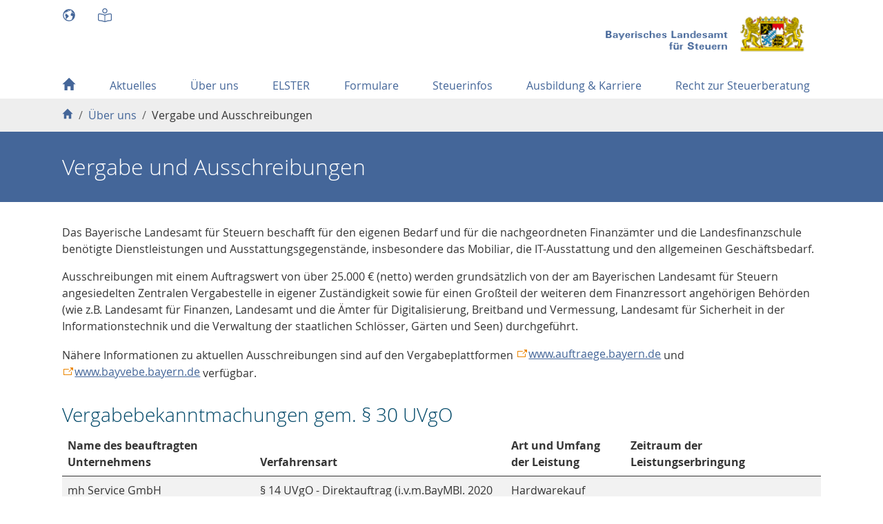

--- FILE ---
content_type: text/html; charset=utf-8
request_url: https://www.lfst.bayern.de/ueber-uns/vergabe-und-ausschreibungen?f=LfSt&c=n&d=x&t=x
body_size: 11462
content:
<!DOCTYPE html>
<html lang="de">
<head>

<meta charset="utf-8">
<!-- 
	Based on the TYPO3 Bootstrap Package by Benjamin Kott - https://www.bootstrap-package.com/

	This website is powered by TYPO3 - inspiring people to share!
	TYPO3 is a free open source Content Management Framework initially created by Kasper Skaarhoj and licensed under GNU/GPL.
	TYPO3 is copyright 1998-2026 of Kasper Skaarhoj. Extensions are copyright of their respective owners.
	Information and contribution at https://typo3.org/
-->


<link rel="icon" href="/typo3conf/ext/lfst_template/Resources/Public/Icons/favicon.ico" type="image/vnd.microsoft.icon">
<title>Vergabe und Ausschreibungen - Bayerisches Landesamt für Steuern</title>
<meta http-equiv="x-ua-compatible" content="IE=edge">
<meta name="generator" content="TYPO3 CMS">
<meta name="viewport" content="width=device-width, initial-scale=1, minimum-scale=1">
<meta name="robots" content="index,follow">
<meta name="twitter:card" content="summary">
<meta name="apple-mobile-web-app-capable" content="no">
<meta name="google" content="notranslate">

<link rel="stylesheet" href="/typo3conf/ext/bootstrap_package/Resources/Public/Fonts/bootstrappackageicon.min.css?1730114831" media="all">
<link rel="stylesheet" href="/typo3temp/assets/css/b56ea42b86fcea12d3556597548acf5f.css?1733128547" media="all">
<link rel="stylesheet" href="/typo3temp/assets/bootstrappackage/css/theme-9e9a721a9fc4ad8a13454d4e8cc3eb003fe359e9a449f12d10bff54f82c37eff.css?1761299620" media="all">


<script src="/typo3conf/ext/bootstrap_package/Resources/Public/Contrib/modernizr/modernizr.min.js?1730114831" async="1"></script>



<link rel="prev" href="/ueber-uns/sophiensaal"><link rel="next" href="/ueber-uns/finanzaemter">
<link rel="canonical" href="https://www.lfst.bayern.de/ueber-uns/vergabe-und-ausschreibungen"/>
</head>
<body id="p100" class="page-100 pagelevel-2 language-0 backendlayout-defaultWithHeadline layout-default site-finanzamt">

<div id="top"></div><div class="body-bg"><a class="visually-hidden-focusable" href="#page-content"><span>Skip to main content</span></a><div class="container" id="SiteHeader"><div class="row"><div class="col-auto pe-4"><ul class="nav"><li class="nav-item"><a href="/seitenuebersicht" id="nav-item-27" class="nav-link" title="Seitenübersicht"><span class="nav-link-icon"><svg xmlns="http://www.w3.org/2000/svg" fill="currentColor" width="20" height="20" viewBox="0 0 512 512" class="" aria-hidden="true"><path d="M340.5 127c.6-.3 1.3-.6 1.9-.9.6-.3 1.3-.3 1.3-.3s.8 0 1 .8c.5 2.2.8 4 1.1 6.3.2 1.2.7 2.3 1.5 3.2 1.2 1.4 2.7 1.9 4.6 1.7 1.2-.1 2.4-.6 3.5-1.2 1.7-.9 3.2-2.1 4.7-3.4-.2-.6-.3-1.2-.4-1.8-1.2-4.1-3.2-7.9-6.2-11-1.4-1.4-2.9-2.6-4.8-3.4-.7-.3-1.3-.7-1.8-1.3-.5-.5-.9-1.1-1.3-1.6s-.9-1-1.4-1.4c-.2-.2-.6-.4-.9-.5-1.3-.2-2.4.2-3.3 1.1-.4.5-.5 1-.2 1.6.5 1 .7 2.1 1 3.2.1.2.1.5.1.8-.4.3-.8.7-1.3 1-.4.3-.8.6-1.3 1-.5.3-.9.7-1.3 1-.4.3-.9.6-1.2 1-.7.6 2.2 5.1 3.4 4.7.7-.3.7-.3 1.3-.6zm-55.6-30.3c1.2 1.1 2.5 2 4.1 2.4 2.5.7 5 1.2 7.6 1.5h.9c.1-.3.2-.5.2-.7.3-1.1.7-2.2 1-3.3.1-.5.3-.9.8-1.2.3-.2.5-.4.8-.6 1.5-1.5 1.5-2.9 0-4.4-1-1-2.2-1.7-3.5-2.2-.3.1-.5.1-.7.2-3.5 1.3-6.9 2.6-10.4 3.9-.2.1-.4.1-.6.2-1.1.5-1.6 1.9-1.1 3 .3.5.6.9.9 1.2zm-118.6 81.2c.6 0 1.3-.2 1.8-.4.7-.3.9-1 .5-1.6-.2-.2-.4-.5-.6-.6-.4-.2-.8-.4-1.2-.5-.7-.2-1.4-.3-2.1-.4-1.5-.2-3-.3-4.5-.4-2.2-.1-4.2-.8-5.9-2.2l-1.2-.9c-.3-.3-.7-.5-1.1-.7-1-.6-2.1-1-3.3-.9-.7.1-1.5.1-2.2.3-.8.2-1.6.5-2.3 1-1 .8-2.2 3-2.2 3.4s.2.8.5.9c.6.2 1.2.5 1.8.6.9.2 1.9.3 2.8.5 4.5.8 9.1 1.6 13.7 2 1.9-.1 3.7 0 5.5-.1zm10 7.5c-1-.6-2-1.3-2.9-1.9-.3-.2-.8-.3-1-.3s-.5.1-.8.2c-2.5 1.1-5 2.3-7.4 3.4l-1.8.9c-.2.1-.5.4-.7.6-.2.2-.1.5.1.6.3.1.7.3 1 .3 1.2.2 2.5.1 3.7.1 1.1 0 2.3-.1 3.4-.1 2.5 0 4.8.5 7 1.7.3.1.6.3.9.4.3.1.5-.1.7-.3.1-.1.1-.2.2-.4.4-1.3.7-2.9.5-3.4s-.6-.9-1.2-1.1c-.6-.1-1.2-.4-1.7-.7z"/><path d="M256 32C132.3 32 32 132.3 32 256s100.3 224 224 224 224-100.3 224-224S379.7 32 256 32zM120.2 391.8C84 355.5 64 307.3 64 256c0-36.2 10-70.9 28.6-100.9.1.1.1.3.2.3.2.1.3.3.4.4.2.1.3.2.5.3-.1.6-.1 1.2-.2 1.8-.4 3.3-.9 6.5-1.3 9.8-.3 2 .1 3.9.9 5.7.6 1.4 1.5 2.7 2.6 3.9 1.3 1.5 2.8 2.7 4.4 3.8 2.7 1.9 5.6 3.3 8.6 4.5.3.1.5.2.9.3-.1 1.4-.3 2.7-.5 4-.2 1.3-.5 2-.4 3.1.1.7.3 1.4.6 1.6 1.6 1.4 3.2 2.9 4.9 4.3.5.4 1.1 2.4 1.2 3 .8 3.5 1.3 5.3 2.2 8.8.1.6.4 1.1.9 1.4 1.8 1.3 3.5 2.7 5.2 4 .3.2.7.5 1 .6 1.7.9 2.7 2.2 3.2 4 .3 1.1.4 2.2.4 3.4 0 2.2-.5 4.2-1.1 6.3-.4 1.5-1.1 2.9-1.9 4.1-1.3 1.8-2.5 3.6-3.8 5.4-1.6 2.2-3.2 4.5-4.7 6.7-.6.8-1.1 1.8-1.6 2.6-1.2 1.9-1.7 3.9-2 6.1-.3 2.5-.4 4.9-.2 7.4.2 2.3.6 4.5 1.4 6.6.2.5.2.9.1 1.5-.5 2.3-.2 4.4.7 6.5.5 1.3 1.2 2.5 2 3.6.9 1.2 1.8 2.3 2.7 3.5 1.5 1.8 2.9 3.5 4.3 5.4 3 4 6.7 7.2 10.8 9.9.3.2.6.4 1 .6-.1.3-.1.5-.2.8-.6 1.8-1 3.7-1 5.7-.1 2.8.5 5.4 2.1 7.7.7 1 1.2 1.5 2.7 2.7.1.4 0 .8-.1 1.3-.4 3.2-.9 6.4-1.3 9.6-.2 1.7-.4 3.4-.7 5.1-.1.7-.2 1.4-.4 2-.7 2.4-1.2 4.8-1.5 7.2-.1 1.6-.2 3.1.1 4.7.2 1.3.7 2.6 1.7 3.6l-.3 2.4c-.3 2.6-.7 5.1-1 7.7-.2 1.2-.4 2.3-.6 3.4-.4 2.6-.6 5.2-.5 7.8.1 1.4.2 2.7.6 4 .3 1.1.7 2.2 1.4 3.1.2.2.3.5.3.8.5 3.4.9 6.7 1.4 10.1.3 2.1.6 4.3.9 6.4.1.4.2.7.3 1 2.4 4.1 3.4 9.5 6.5 13.1 1.9 2.2 4.7 4.8 7 6.5.8.6 2.1 2.1 3.5 3.5-13.1-7.9-25.4-17.5-36.7-28.7zm314.4-194.7c-1.8-.4-3.6-.6-5.4-.7-3-.2-6.1-.3-9.1-.1h-.6c-.6.1-1.1-.1-1.5-.5-4.6-3.6-9.2-7.1-13.8-10.7-.6-.4-1.1-.8-1.7-1.3-.7-.5-1.4-.9-2.2-1.2-1.8-.6-3.6-.9-5.5-1.2-2.8-.3-5.5-.3-8.3-.2-.7 0-1.3-.1-1.9-.3-2.5-1-5.2-1.7-7.9-2.1-2.5-.4-5-.5-7.6-.4-2.8.1-5.6.5-8.3 1.4l-10.8 3.3c-.6.2-1.1.5-1.5 1-2.5 3-5 5.9-7.4 8.9-.4.4-.8.7-1.3.8-6.8 1.6-11.8 5.5-15 11.8-.3.7-.6 1.3-.9 2-.2.4-.3.8-.4 1.2-.2.6-.1 1.2.2 1.8.1.1.1.2.2.4.5.9.7 1.8.7 2.8.1 1.6-.1 3.2-.3 4.8-.3 2-.7 4-1.3 5.9-1.5 4.8-2.6 9.6-3.5 14.5-.7 3.7-1.2 7.5-1.1 11.3 0 1.8.2 3.5.6 5.2.1.4.3.9.4 1.3.1.4.4.7.7 1 3.4 3.3 6.7 6.6 10.2 9.7 3.1 2.8 6.3 5.4 9.8 7.7 2.6 1.7 5.4 3.2 8.3 4.3 3.2 1.2 6.5 1.7 9.9 1.4 3.5-.3 7-.5 10.6-.6 2.5-.1 5 0 7.5.5.8.2 1.6.4 2.4.8.9.4 1.7 1 2.3 1.9.1.2.2.3.4.5.6.7 1.4 1 2.3.8.5-.1 1-.3 1.4-.5.5-.2 1-.4 1.5-.7.4-.2.8-.3 1.2-.5 1-.3 1.7 0 2.1 1 .2.6.4 1.2.5 1.8.6 2.5.9 5 .5 7.6-.2 1.8-.7 3.5-1.3 5.2-.6 1.7-1.3 3.3-1.9 5-.5 1.2-.9 2.5-1.3 3.8-1.1 3.4-1.1 6.9-.1 10.3.5 1.8 1.2 3.5 1.8 5.3.7 1.8 1.3 3.6 1.7 5.5.7 3.1.4 6.1-.8 9-.8 2.1-1.9 3.9-3.4 5.6l-3.3 3.6c-.4.4-.8.9-1.2 1.3-1.7 1.9-3.2 3.9-4.3 6.2-.9 1.8-1.8 3.7-2.5 5.6-1 2.8-1.2 5.6-.6 8.5.5 2.2 1 4.4 1.4 6.6.3 1.4.5 2.8.7 4.1.1.7.1 1.5-.1 2.2-.3 1.2-.7 2.3-1.2 3.5-1.2 3.1-2.7 6-4.1 9-1.6 3.3-3.1 6.6-4.6 9.9-.7 1.6-1.3 3.3-1.8 5-.2.7-.3 1.5-.4 2.3-.1 1 .6 2.2 1.6 2.8-31.8 22-69.5 33.9-109 33.9-32.7 0-64.1-8.1-91.9-23.4 0-.3-.1-.6-.1-.9-1.2-6.5-3.6-19-4.8-25.4-.1-.7-.2-1.5-.2-1.9s.1-1.4.3-1.8c1-2.1 1.7-3.8 2.7-5.9.9-1.9 1.7-3.8 2.6-5.7.3-.6.7-1.2 1.2-1.7 2.3-2.2 4.5-4.4 6.7-6.5.3-.3.7-.6 1.1-.9 4.3-2.9 8.7-5.8 13-8.7.7-.5 1.2-1 1.7-1.7 1.9-2.9 3.9-5.8 5.8-8.8.8-1.3 1.5-2.6 2.3-3.9.2-.3.4-.6.6-.8 2.6-3.3 5.2-6.6 7.7-9.9.4-.5.8-.8 1.5-.9 4.2-.9 8.3-2.2 12.1-4.1l2.7-1.5c.4-.2.7-.5.9-.9 2.8-3.8 5.5-7.7 8.3-11.5.3-.4.5-.9.7-1.3 1.9-5.2 3.9-10.3 5.8-15.5.2-.6.5-1 1-1.3 5.5-3.6 8.8-8.6 9.8-15.1.2-1.5.3-2.9.1-4.4-.2-1.5-1-2.9-1.6-3.6-2.6-3.2-4.8-4.6-8.3-6.7-4.5-2.6-9.2-4.4-14.3-5.6-1.2-.3-2.9-.8-3.3-1s-.7-.4-.8-.8c-1.1-2.2-2.2-4.4-3.6-6.4-1.2-1.8-2.5-3.5-4.1-5-.3-.3-.4-.6-.5-1-.4-1.3-.8-2.7-1.3-4-1.7-4.3-4.2-8.1-7.4-11.4-5.3-5.4-11.7-9.2-18.9-11.6-.6-.2-1-.5-1.4-1-2.7-3.8-6.3-6.4-10.5-8.1-1.5-.6-3-1.1-4.6-1.4-.4-.1-.8-.2-1.1-.4-2.8-1.4-5.7-2.8-8.5-4.2-.5-.2-.9-.5-1.2-.9-.7-.8-1.6-1.4-2.5-2-1.1-.6-2.2-.9-3.4-.9-1.4.1-2.6.7-3.6 1.7-.2.2-.4.5-.6.8-.7 1.2-1.4 2.4-2.4 3.4-1.5 1.5-3.2 2.5-5.4 2.8-1.4.2-2.9 0-4.2-.4-1.8-.5-3.4-1.4-5-2.5-.4-.3-.8-.5-1.3-.8-2.9-1.7-4.7-4.2-5.2-7.5-.1-.7-.1-1.4-.2-2.1-.1-3.1.1-6.3.4-9.4.1-.8.2-1.1.2-1.6 0-.4-.2-1.1-.7-1.3-.7-.3-1.3-.7-1.8-1.2-.4-.3-.7-.7-1-1.1-.6-.9.2-1.5.7-2.5.4-.8 0-1.8.8-2.3.8-.5 1.7-1.1 2.5-1.7.9-.7 1.7-1.4 2.5-2.3.4-.5.7-1 .9-1.6.4-1.2.3-2.3-.5-3.3-.7-.9-1-1.6-2.1-2.1-.3-.1-1.2 0-1.5.1-1.2.3-2.3.6-3.5.8-1.5.3-3.1.3-4.7-.1-2-.5-3.3-1.7-4.1-3.6-.5-1.4-.7-2.8-.6-4.3.1-2.9.7-5.7 1.6-8.4.1-.3.2-.6.4-.9 4.6-6.5 10.6-11.1 18.3-13.4 1.9-.5 3.7-.9 5.7-1.1.8-.1 1.5 0 2.3.1 2.2.2 4.3.6 6.3 1.4 1.2.4 2.2 1 3.2 1.8 2.1 1.6 3.3 3.6 3.5 6.2.1 1.7.6 3.3 1.2 4.8.3 1 .7 1.9 1.2 2.9.3.6.6 1.1 1 1.6.3.4.7.7 1.1 1 .7.5 1.5.4 2.3.1.4-.2.7-.5.8-1 .1-.9.3-1.8.4-2.8.6-3.7 1.2-7.4 1.7-11 .3-1.9.6-3.7.9-5.6 0-.2.1-.4.1-.6 3.7-5.5 16.7-6.4 22-12.1.2.1.3.2.5.4.6.5 1.2.7 1.9.7 1 .1 2-.1 3-.3 1.4-.4 2.8-.9 4.1-1.6 1.1-.5 2.1-1.1 3.1-1.7.5-.3.9-.5 1.5-.6l9.3-2.7c.6-.2 1.2-.2 1.8-.1 2.6.3 5.2.3 7.9 0 1.8-.2 3.5-.5 5.2-1l.9-.3c.4-.1.6-.3.8-.7.4-.8.9-1.5 1.4-2.2.4-.6.9-1.1 1.5-1.6.4-.3.8-.6 1.3-.8.9-.4 1.9-.4 2.9-.1.8.3 1.4.7 2 1.3.5.5 1 .8 1.6 1.1.8.4 1.7.7 2.6.9 2 .4 3.8-.1 5.2-1.5.8-.7 1.3-1.6 1.8-2.5.8-1.5 1.3-3 1.7-4.7.5-2 .8-4 1-6.1V103c-.2.1-.5.1-.6.2-.9.4-1.7.7-2.6.9-.3 0-.5.1-.8 0-.6-.1-.9-.5-.8-1.1.1-.5.2-1 .5-1.4.5-.9 1-1.7 1.5-2.6.6-1 1.2-1.9 1.7-2.9.3-.6.5-1.3.5-2 .1-.9-.2-1.7-.9-2.3-.4-.4-.9-.8-1.4-1.1-.6-.4-1.2-.8-1.8-1.3-.9-.7-1.7-1.5-2.3-2.6-.1-.1-.2-.3-.3-.4-1.1-1.6-2.6-2.1-4.4-1.6-1.4.4-2.6 1.2-3.7 2.3l-1.7 1.7c-.7.6-1.5 1.2-2.3 1.6-1.4.7-2.9.7-4.3 0-.4-.2-.7-.4-1.1-.6-.2-.1-.5-.2-.7-.3-.6-.2-1-.1-1.4.5-.2.3-.4.6-.5 1-.5 1.5-1.5 2.7-2.6 3.8-1.4 1.3-2.9 2.3-4.6 3.2-1.3.7-2.6 1.2-4 1.8-.5.2-1.1.3-1.7.3-1.6-.1-2.7-.8-3.4-2.3-.4-1-.6-2-.6-3-.1-1.9.1-3.7.5-5.6.1-.7.3-1.3.4-1.9.1-.5.3-.8.7-1 1.9-1.2 3.7-2.4 5.5-3.6.2-.1.4-.3.7-.4 1.3-.8 2.5-1.7 3.6-2.7.9-.9 2-1.7 3.1-2.4.5-.3 1-.5 1.5-.7.2-.1.5-.1.8-.2.8-.1 1.4.2 1.8.9.8 1.6 2.2 1.9 3.8 1.8.8 0 1.7-.2 2.5-.4.9-.2 1.7-.6 2.5-.9.4-.2.8-.3 1.3-.3 2-.1 3.9-.1 5.9-.2.3 0 .6 0 .9.3 1.6 1.1 3.1 2.2 4.5 3.5.9.9 1.2 1.3 1.7 2.4.2-.2.5-.4.7-.6 1.7-1.5 3.3-3.1 5-4.6.4-.3.8-.7 1.1-1 1.7-1.3 3.3-2.5 5-3.8.3-.2.5-.4.8-.6.1-.4-.2-.7-.3-1-1.1-2.5-2.3-4.9-3.5-7.4l-.3-.6h3.4c1.7 0 3.3 0 5 .1.2.6.5 1.2.7 1.8.1.3.2.6 0 1-.3.9-.7 1.7-1 2.6l-3.6 9.3c-.2.5-.3.9-.2 1.5.4 4 1.1 7.8 2.6 11.6.9 2.2 2 4.4 3.5 6.3 1.4 1.8 3.1 3.3 5.2 4.3.2.1.5.2.7.3h.3c.2-.2.4-.5.6-.7 2.8-3.5 5.7-7 8.5-10.4 1.9-2.3 3.9-4.5 5.9-6.8.2-.2.4-.4.5-.6 1-1.1 1-1.1 2.5-1.4 2.1-.4 4.2-.7 6.3-1.1 1.2-.2.9 0 1.5-1.1l6.6-10.5c.1-.2.3-.4.4-.6 20.3 4.9 39.5 13.2 57.1 24.4-3.2.4-6.4.6-9.5 1-.1.2-.1.4-.1.6-.4 3.9-.4 7.8.2 11.7.3 1.6.7 3.3 1.4 4.8.5 1.1 1.1 2 2 2.8.4.4.8.6 1.4.7 1.7.2 3.3.4 4.9.7.4.1.8.1 1.3.2 1.3 2.1 2.5 4.2 3.8 6.3 3 .5 6.1.8 9.1 1.3 0 .8-.2 1.5-.2 2.2-.2 1.7-.5 3.4-.7 5-.1.5 0 1 .2 1.6.7 1.5 1.3 3.1 2 4.6.1.3.2.5.3.8-.2.2-.3.5-.5.7-1.6 2.1-3.2 4.1-4.7 6.2-.2.3-.5.6-.8.8-2.4 1.5-4.8 3-7.1 4.5-.9-.1-1.8-.2-2.6-.2-1.8 0-3.6.3-5.4.8-1.2.3-2.3.8-3.5 1.2-.3.1-.6.2-.8.4-1.4.8-2.8 1.6-4.3 2.4-.1.1-.3.2-.4.3l.3.6c1.9 3.4 3.7 6.8 5.6 10.1 1.1 2 2.6 3.8 4.3 5.4 1.3 1.2 2.7 2.1 4.3 2.7 2 .8 4.1.9 6.2.4 2.8-.7 5.7-1.4 8.5-2.2.3-.1.5-.2.8-.2.1-.5.1-.9.2-1.4.3-2.5.5-5 .9-7.5.2-1.5.5-3 .8-4.4.1-.5.3-.9.5-1.4 0-.1.2-.2.3-.2.1 0 .3.1.3.2.2.8 2.7-1.5 2.7-1.5s6.2-4.4 23.6 16 27.1 14.4 27.1 14.4c1.1 1.3 2 2.8 2.7 4.3.9 2 1.5 4.1 1.8 6.2v.8c-1.2-.3-1.5-.4-1.9-.4z"/></svg></span></a></li><li class="nav-item"><a href="/leichte-sprache" id="nav-item-1320" class="nav-link" title="Leichte Sprache"><span class="nav-link-icon"><svg xmlns="http://www.w3.org/2000/svg" fill="currentColor" width="20" height="20" viewBox="0 0 512 512" class="" aria-hidden="true"><!-- Font Awesome Pro 5.15.4 by @fontawesome - https://fontawesome.com License - https://fontawesome.com/license (Commercial License) --><path d="M459.91 192.02c-.7 0-1.39.02-2.06.05-49.8 2.84-140.51 13-201.84 47.57-61.33-34.57-152.05-44.73-201.84-47.57-.67-.04-1.36-.05-2.06-.05C31.71 192.01 0 206.36 0 242.22v178.05c0 26.69 21.25 48.7 48.34 50.12 34.41 1.81 120.56 9.08 177 37.47 4.68 2.37 9.66 3.5 14.66 3.84v.27h2.27c.09 0 .18.03.26.03h26.94c.09 0 .18-.03.26-.03H272v-.27c5-.34 9.98-1.48 14.66-3.84 56.44-28.39 142.59-35.65 177-37.47 27.09-1.42 48.34-23.44 48.34-50.12V242.22c0-35.86-31.71-50.2-52.09-50.2zM240 479.35c-.09-.04-.18-.02-.28-.07-59.59-29.97-144.43-38.45-189.7-40.84-10.1-.53-18.02-8.51-18.02-18.17V242.22c0-6.05 1.77-10 5.93-13.2 4.47-3.44 10.47-5.01 14.4-5.01 37.01 2.11 129.27 10.58 187.67 43.36v211.98zm240-59.08c0 9.66-7.92 17.64-18.03 18.17-45.27 2.38-130.11 10.86-189.76 40.87-.07.04-.14.02-.22.05V267.37c58.39-32.79 150.66-41.25 187.51-43.35l.39-.01c.2 0 20.09.49 20.09 18.21v178.05zM256 191.99c53.02 0 96-42.98 96-95.99S309.02 0 256 0s-96 42.98-96 95.99 42.98 96 96 96zM256 32c35.29 0 64 28.71 64 64s-28.71 64-64 64-64-28.71-64-64 28.71-64 64-64z"/></svg></span></a></li></ul></div><div class="col text-right"><a class="text-decoration-none navbar-brand-image d-flex align-items-center justify-content-end" title="Landesamt für Steuern Bayern" href="/"><img class="navbar-brand-logo-normal" src="/typo3conf/ext/lfst_template/Resources/Public/Images/LfSt_Logo.png" alt="Logo des Landesamtes für Steuern Bayern" height="98" width="338"></a></div></div></div><div class="container"><nav id="page-header" class="bp-page-header navbar navbar-mainnavigation justify-content-between navbar-expand-lg"><button class="navbar-toggler collapsed" type="button" data-toggle="collapse" data-bs-toggle="collapse" data-target="#mainnavigation" data-bs-target="#mainnavigation" title="Navigation" aria-expanded="false"><span class="navbar-toggler-icon"></span></button><div id="mainnavigation" class="collapse navbar navbar-collapse"><ul class="navbar-nav d-flex justify-content-between"><li class="nav-item "><a href="/" id="nav-item-2" class="nav-link  nav-icon-only"  title="Start"   data-bs-auto-close="outside"><span class="nav-link-icon"><svg xmlns="http://www.w3.org/2000/svg" fill="currentColor" width="20" height="20" viewBox="0 0 32 32" class="" aria-hidden="true"><path d="M1.1 16L15.7 1.7c.1-.1.3-.2.4-.2.2 0 .3.1.4.2L30.9 16c.1.1.2.2.1.3 0 .1-.1.1-.3.1h-4.1v13.5c0 .2-.1.3-.2.4-.1.1-.3.2-.4.2h-5.9c-.2 0-.3-.1-.4-.2s-.2-.3-.2-.4v-8.8h-7.1v8.8c0 .2-.1.3-.2.4s-.3.2-.4.2H6c-.2 0-.3-.1-.4-.2-.1-.1-.2-.3-.2-.4V16.4H1.3c-.2 0-.3 0-.3-.1s0-.2.1-.3z"/></svg></span></a></li><li class="nav-item  dropdown"><a href="/aktuelles" id="nav-item-3" class="nav-link dropdown-toggle "   aria-haspopup="true" aria-expanded="false"  data-bs-toggle="dropdown" data-bs-auto-close="outside"><span class="nav-link-text">Aktuelles</span></a><ul class="dropdown-menu lvl-1 "><li class="nav-item"><a href="/aktuelles/aktuelle-themen" class="dropdown-item" data-bs-auto-close="outside"><span class="dropdown-text">Aktuelle Themen</span></a></li><li class="nav-item"><a href="/aktuelles/betrugsmeldungen" class="dropdown-item" data-bs-auto-close="outside"><span class="dropdown-text">Betrugsmeldungen</span></a></li><li class="nav-item"><a href="/aktuelles/termine-und-fristen" class="dropdown-item" data-bs-auto-close="outside"><span class="dropdown-text">Termine und Fristen</span></a></li><li class="nav-item"><a href="/aktuelles/gesetzliche-aenderungen" class="dropdown-item" data-bs-auto-close="outside"><span class="dropdown-text">Gesetzliche Änderungen</span></a></li><li class="nav-item"><a href="/aktuelles/pressemitteilungen" class="dropdown-item" data-bs-auto-close="outside"><span class="dropdown-text">Pressemitteilungen</span></a></li><li class="nav-item"><a href="/aktuelles/versteigerungen" class="dropdown-item" data-bs-auto-close="outside"><span class="dropdown-text">Versteigerungen</span></a></li></ul></li><li class="nav-item  active dropdown"><a href="/ueber-uns" id="nav-item-10" class="nav-link dropdown-toggle "   aria-haspopup="true" aria-expanded="false"  data-bs-toggle="dropdown" data-bs-auto-close="outside"><span class="nav-link-text">Über uns</span></a><ul class="dropdown-menu lvl-1 "><li class="nav-item"><a href="/ueber-uns/bayerisches-landesamt-fuer-steuern" class="dropdown-item" data-bs-auto-close="outside"><span class="dropdown-text">Bayerisches Landesamt für Steuern</span></a></li><li class="nav-item has-megasubmenu"><a href="/ueber-uns/kontakt" class="dropdown-item" data-bs-auto-close="outside"><span class="dropdown-text">Kontakt</span></a><ul class="dropdown-menu lvl-2  megasubmenu"><li class="nav-item dropdown-headline"><h2>Kontakt</h2></li><li class="nav-item"><a href="/ueber-uns/kontakt/dienststelle-muenchen" class="dropdown-item" data-bs-auto-close="outside"><span class="dropdown-text">Dienststelle München</span></a></li><li class="nav-item"><a href="/ueber-uns/kontakt/dienststelle-nuernberg" class="dropdown-item" data-bs-auto-close="outside"><span class="dropdown-text">Dienststelle Nürnberg</span></a></li><li class="nav-item"><a href="/ueber-uns/kontakt/dienststelle-zwiesel" class="dropdown-item" data-bs-auto-close="outside"><span class="dropdown-text">Dienststelle Zwiesel</span></a></li><li class="nav-item"><a href="/ueber-uns/kontakt/pressestelle" class="dropdown-item" data-bs-auto-close="outside"><span class="dropdown-text">Pressestelle</span></a></li><li class="nav-item"><a href="/ueber-uns/kontakt/telefon-hotlines" class="dropdown-item" data-bs-auto-close="outside"><span class="dropdown-text">Telefon-Hotlines</span></a></li></ul></li><li class="nav-item"><a href="/ueber-uns/leitung-und-organisation" class="dropdown-item" data-bs-auto-close="outside"><span class="dropdown-text">Leitung und Organisation</span></a></li><li class="nav-item has-megasubmenu"><a href="/ueber-uns/digitalbaylfst" class="dropdown-item" data-bs-auto-close="outside"><span class="dropdown-text">Digital@BayLfSt</span></a><ul class="dropdown-menu lvl-2  megasubmenu"><li class="nav-item dropdown-headline"><h2>Digital@BayLfSt</h2></li><li class="nav-item"><a href="/ueber-uns/digitalbaylfst/kuenstliche-intelligenz-ki" class="dropdown-item" data-bs-auto-close="outside"><span class="dropdown-text">Künstliche Intelligenz (KI)</span></a></li><li class="nav-item"><a href="/ueber-uns/digitalbaylfst/rechenzentrum" class="dropdown-item" data-bs-auto-close="outside"><span class="dropdown-text">Rechenzentrum</span></a></li><li class="nav-item"><a href="/ueber-uns/digitalbaylfst/konsens" class="dropdown-item" data-bs-auto-close="outside"><span class="dropdown-text">KONSENS</span></a></li></ul></li><li class="nav-item"><a href="/ueber-uns/sophiensaal" class="dropdown-item" data-bs-auto-close="outside"><span class="dropdown-text">Sophiensaal</span></a></li><li class="nav-item active has-megasubmenu"><a href="/ueber-uns/vergabe-und-ausschreibungen" class="dropdown-item active" data-bs-auto-close="outside"><span class="dropdown-text">Vergabe und Ausschreibungen <span class="visually-hidden">(current)</span></span></a><ul class="dropdown-menu lvl-2  megasubmenu"><li class="nav-item dropdown-headline"><h2>Vergabe und Ausschreibungen</h2></li><li class="nav-item"><a href="/ueber-uns/vergabe-und-ausschreibungen/verpflichtung-nichtbeamteter-personen" class="dropdown-item" data-bs-auto-close="outside"><span class="dropdown-text">Verpflichtung nichtbeamteter Personen</span></a></li></ul></li><li class="nav-item"><a href="/ueber-uns/finanzaemter" class="dropdown-item" data-bs-auto-close="outside"><span class="dropdown-text">Finanzämter</span></a></li><li class="nav-item"><a href="/ueber-uns/landesfinanzschule-bayern" class="dropdown-item" data-bs-auto-close="outside"><span class="dropdown-text">Landesfinanzschule Bayern</span></a></li></ul></li><li class="nav-item "><a href="/elster" id="nav-item-716" class="nav-link "    data-bs-auto-close="outside"><span class="nav-link-text">ELSTER</span></a></li><li class="nav-item  dropdown"><a href="/formulare" id="nav-item-6" class="nav-link dropdown-toggle "   aria-haspopup="true" aria-expanded="false"  data-bs-toggle="dropdown" data-bs-auto-close="outside"><span class="nav-link-text">Formulare</span></a><ul class="dropdown-menu lvl-1 "><li class="nav-item has-megasubmenu"><a href="/formulare/steuererklaerung" class="dropdown-item" data-bs-auto-close="outside"><span class="dropdown-text">Steuererklärung</span></a><ul class="dropdown-menu lvl-2  megasubmenu"><li class="nav-item dropdown-headline"><h2>Steuererklärung</h2></li><li class="nav-item"><a href="/formulare/steuererklaerung/einkommensteuer" class="dropdown-item" data-bs-auto-close="outside"><span class="dropdown-text">Einkommensteuer</span></a></li><li class="nav-item"><a href="/formulare/steuererklaerung/gesonderte-und-einheitliche-feststellung" class="dropdown-item" data-bs-auto-close="outside"><span class="dropdown-text">Gesonderte und einheitliche Feststellung</span></a></li><li class="nav-item"><a href="/formulare/steuererklaerung/gewerbesteuer" class="dropdown-item" data-bs-auto-close="outside"><span class="dropdown-text">Gewerbesteuer</span></a></li><li class="nav-item"><a href="/formulare/steuererklaerung/koerperschaftsteuer" class="dropdown-item" data-bs-auto-close="outside"><span class="dropdown-text">Körperschaftsteuer</span></a></li><li class="nav-item"><a href="/formulare/steuererklaerung/umsatzsteuer" class="dropdown-item" data-bs-auto-close="outside"><span class="dropdown-text">Umsatzsteuer</span></a></li><li class="nav-item"><a href="/formulare/steuererklaerung/kirchensteuer" class="dropdown-item" data-bs-auto-close="outside"><span class="dropdown-text">Kirchensteuer</span></a></li></ul></li><li class="nav-item has-megasubmenu"><a href="/formulare/lohnsteuer-elstam" class="dropdown-item" data-bs-auto-close="outside"><span class="dropdown-text">Lohnsteuer/ELStAM</span></a><ul class="dropdown-menu lvl-2  megasubmenu"><li class="nav-item dropdown-headline"><h2>Lohnsteuer/ELStAM</h2></li><li class="nav-item"><a href="/formulare/lohnsteuer-elstam/arbeitnehmer" class="dropdown-item" data-bs-auto-close="outside"><span class="dropdown-text">Arbeitnehmer</span></a></li><li class="nav-item"><a href="/formulare/lohnsteuer-elstam/arbeitgeber" class="dropdown-item" data-bs-auto-close="outside"><span class="dropdown-text">Arbeitgeber</span></a></li><li class="nav-item"><a href="/formulare/lohnsteuer-elstam/auslandssachverhalte" class="dropdown-item" data-bs-auto-close="outside"><span class="dropdown-text">Auslandssachverhalte</span></a></li></ul></li><li class="nav-item has-megasubmenu"><a href="/formulare/auslandssachverhalte" class="dropdown-item" data-bs-auto-close="outside"><span class="dropdown-text">Auslandssachverhalte</span></a><ul class="dropdown-menu lvl-2  megasubmenu"><li class="nav-item dropdown-headline"><h2>Auslandssachverhalte</h2></li><li class="nav-item"><a href="/formulare/auslandssachverhalte/ansaessigkeitsbescheinigungen-nach-doppelbesteuerungsabskommen" class="dropdown-item" data-bs-auto-close="outside"><span class="dropdown-text">Ansässigkeitsbescheinigungen nach Doppelbesteuerungsabskommen</span></a></li><li class="nav-item"><a href="/formulare/auslandssachverhalte/auslaendische-unternehmer" class="dropdown-item" data-bs-auto-close="outside"><span class="dropdown-text">Ausländische Unternehmer</span></a></li><li class="nav-item"><a href="/formulare/auslandssachverhalte/aussensteuergesetz" class="dropdown-item" data-bs-auto-close="outside"><span class="dropdown-text">Außensteuergesetz</span></a></li><li class="nav-item"><a href="/formulare/auslandssachverhalte/einkommensteuer" class="dropdown-item" data-bs-auto-close="outside"><span class="dropdown-text">Einkommensteuer</span></a></li><li class="nav-item"><a href="/formulare/auslandssachverhalte/fahrzeugeinzelbesteuerung" class="dropdown-item" data-bs-auto-close="outside"><span class="dropdown-text">Fahrzeugeinzelbesteuerung</span></a></li><li class="nav-item"><a href="/formulare/auslandssachverhalte/grenzgaenger" class="dropdown-item" data-bs-auto-close="outside"><span class="dropdown-text">Grenzgänger</span></a></li><li class="nav-item"><a href="/formulare/auslandssachverhalte/grenzpendler" class="dropdown-item" data-bs-auto-close="outside"><span class="dropdown-text">Grenzpendler</span></a></li><li class="nav-item"><a href="/formulare/auslandssachverhalte/lohnsteuer" class="dropdown-item" data-bs-auto-close="outside"><span class="dropdown-text">Lohnsteuer</span></a></li><li class="nav-item"><a href="/formulare/auslandssachverhalte/meldung-von-auslandsbeziehungen" class="dropdown-item" data-bs-auto-close="outside"><span class="dropdown-text">Meldung von Auslandsbeziehungen</span></a></li><li class="nav-item"><a href="/formulare/auslandssachverhalte/steuerabzug-bei-verguetungen-an-beschraenkt-steuerpflichtige" class="dropdown-item" data-bs-auto-close="outside"><span class="dropdown-text">Steuerabzug bei Vergütungen an beschränkt Steuerpflichtige</span></a></li></ul></li><li class="nav-item"><a href="/formulare/steuerzahlung" class="dropdown-item" data-bs-auto-close="outside"><span class="dropdown-text">Steuerzahlung</span></a></li><li class="nav-item has-megasubmenu"><a href="/formulare/weitere-themen-a-bis-z" class="dropdown-item" data-bs-auto-close="outside"><span class="dropdown-text">Weitere Themen A bis Z</span></a><ul class="dropdown-menu lvl-2  megasubmenu"><li class="nav-item dropdown-headline"><h2>Weitere Themen A bis Z</h2></li><li class="nav-item"><a href="/formulare/weitere-themen-a-bis-z/abtretung-und-verpfaendung" class="dropdown-item" data-bs-auto-close="outside"><span class="dropdown-text">Abtretung und Verpfändung</span></a></li><li class="nav-item"><a href="/formulare/weitere-themen-a-bis-z/bauleistungen" class="dropdown-item" data-bs-auto-close="outside"><span class="dropdown-text">Bauleistungen</span></a></li><li class="nav-item"><a href="/formulare/weitere-themen-a-bis-z/einheitsbewertung" class="dropdown-item" data-bs-auto-close="outside"><span class="dropdown-text">Einheitsbewertung</span></a></li><li class="nav-item"><a href="/formulare/weitere-themen-a-bis-z/einwilligungserklaerung-zur-unverschluesselten-elektronischen-kommunikation" class="dropdown-item" data-bs-auto-close="outside"><span class="dropdown-text">Einwilligungserklärung zur unverschlüsselten elektronischen Kommunikation</span></a></li><li class="nav-item"><a href="/formulare/weitere-themen-a-bis-z/erbschaft-und-schenkungsteuer" class="dropdown-item" data-bs-auto-close="outside"><span class="dropdown-text">Erbschaft- und Schenkungsteuer</span></a></li><li class="nav-item"><a href="/formulare/weitere-themen-a-bis-z/existenzgruender" class="dropdown-item" data-bs-auto-close="outside"><span class="dropdown-text">Existenzgründer</span></a></li><li class="nav-item"><a href="/formulare/weitere-themen-a-bis-z/grunderwerbsteuer" class="dropdown-item" data-bs-auto-close="outside"><span class="dropdown-text">Grunderwerbsteuer</span></a></li><li class="nav-item"><a href="/formulare/weitere-themen-a-bis-z/grundsteuer" class="dropdown-item" data-bs-auto-close="outside"><span class="dropdown-text">Grundsteuer</span></a></li><li class="nav-item"><a href="/formulare/weitere-themen-a-bis-z/nichtveranlagungsbescheinigungen" class="dropdown-item" data-bs-auto-close="outside"><span class="dropdown-text">Nichtveranlagungsbescheinigungen</span></a></li><li class="nav-item"><a href="/formulare/weitere-themen-a-bis-z/spenden" class="dropdown-item" data-bs-auto-close="outside"><span class="dropdown-text">Spenden</span></a></li><li class="nav-item"><a href="/formulare/weitere-themen-a-bis-z/umsatzsteuer-voranmeldung" class="dropdown-item" data-bs-auto-close="outside"><span class="dropdown-text">Umsatzsteuer-Voranmeldung</span></a></li><li class="nav-item"><a href="/formulare/weitere-themen-a-bis-z/mehr" class="dropdown-item" data-bs-auto-close="outside"><span class="dropdown-text">mehr....</span></a></li></ul></li></ul></li><li class="nav-item  dropdown"><a href="/steuerinfos" id="nav-item-7" class="nav-link dropdown-toggle "   aria-haspopup="true" aria-expanded="false"  data-bs-toggle="dropdown" data-bs-auto-close="outside"><span class="nav-link-text">Steuerinfos</span></a><ul class="dropdown-menu lvl-1 "><li class="nav-item"><a href="/steuerinfos/themen-a-bis-z" class="dropdown-item" data-bs-auto-close="outside"><span class="dropdown-text">Themen A bis Z</span></a></li><li class="nav-item has-megasubmenu"><a href="/steuerinfos/steuerarten" class="dropdown-item" data-bs-auto-close="outside"><span class="dropdown-text">Steuerarten</span></a><ul class="dropdown-menu lvl-2  megasubmenu"><li class="nav-item dropdown-headline"><h2>Steuerarten</h2></li><li class="nav-item"><a href="/steuerinfos/steuerarten/erbschaft-und-schenkungsteuer" class="dropdown-item" data-bs-auto-close="outside"><span class="dropdown-text">Erbschaft- und Schenkungsteuer</span></a></li><li class="nav-item"><a href="/steuerinfos/steuerarten/grunderwerbsteuer" class="dropdown-item" data-bs-auto-close="outside"><span class="dropdown-text">Grunderwerbsteuer</span></a></li><li class="nav-item"><a href="/steuerinfos/steuerarten/grundsteuer" class="dropdown-item" data-bs-auto-close="outside"><span class="dropdown-text">Grundsteuer</span></a></li><li class="nav-item"><a href="/steuerinfos/steuerarten/rennwett-und-lotteriesteuer" class="dropdown-item" data-bs-auto-close="outside"><span class="dropdown-text">Rennwett- und Lotteriesteuer</span></a></li><li class="nav-item"><a href="/steuerinfos/steuerarten/umsatzsteuer" class="dropdown-item" data-bs-auto-close="outside"><span class="dropdown-text">Umsatzsteuer</span></a></li></ul></li><li class="nav-item has-megasubmenu"><a href="/steuerinfos/zielgruppen" class="dropdown-item" data-bs-auto-close="outside"><span class="dropdown-text">Zielgruppen</span></a><ul class="dropdown-menu lvl-2  megasubmenu"><li class="nav-item dropdown-headline"><h2>Zielgruppen</h2></li><li class="nav-item"><a href="/steuerinfos/zielgruppen/arbeitnehmer" class="dropdown-item" data-bs-auto-close="outside"><span class="dropdown-text">Arbeitnehmer</span></a></li><li class="nav-item"><a href="/steuerinfos/zielgruppen/existenzgruender" class="dropdown-item" data-bs-auto-close="outside"><span class="dropdown-text">Existenzgründer</span></a></li><li class="nav-item"><a href="/steuerinfos/zielgruppen/familien" class="dropdown-item" data-bs-auto-close="outside"><span class="dropdown-text">Familien</span></a></li><li class="nav-item"><a href="/steuerinfos/zielgruppen/haus-und-grund" class="dropdown-item" data-bs-auto-close="outside"><span class="dropdown-text">Haus und Grund</span></a></li><li class="nav-item"><a href="/steuerinfos/zielgruppen/influencer" class="dropdown-item" data-bs-auto-close="outside"><span class="dropdown-text">Influencer</span></a></li><li class="nav-item"><a href="/steuerinfos/zielgruppen/juristische-personen-des-oeffentlichen-rechts" class="dropdown-item" data-bs-auto-close="outside"><span class="dropdown-text">Juristische Personen des öffentlichen Rechts</span></a></li><li class="nav-item"><a href="/steuerinfos/zielgruppen/kuenstler" class="dropdown-item" data-bs-auto-close="outside"><span class="dropdown-text">Künstler</span></a></li><li class="nav-item"><a href="/steuerinfos/zielgruppen/land-und-forstwirte" class="dropdown-item" data-bs-auto-close="outside"><span class="dropdown-text">Land- und Forstwirte</span></a></li><li class="nav-item"><a href="/steuerinfos/zielgruppen/menschen-mit-behinderung" class="dropdown-item" data-bs-auto-close="outside"><span class="dropdown-text">Menschen mit Behinderung</span></a></li><li class="nav-item"><a href="/steuerinfos/zielgruppen/minijobber" class="dropdown-item" data-bs-auto-close="outside"><span class="dropdown-text">Minijobber</span></a></li><li class="nav-item"><a href="/steuerinfos/zielgruppen/schueler-und-studenten" class="dropdown-item" data-bs-auto-close="outside"><span class="dropdown-text">Schüler und Studenten</span></a></li><li class="nav-item"><a href="/steuerinfos/zielgruppen/seniorinnen-und-senioren" class="dropdown-item" data-bs-auto-close="outside"><span class="dropdown-text">Seniorinnen und Senioren</span></a></li><li class="nav-item"><a href="/steuerinfos/zielgruppen/unternehmerinnen-und-unternehmer" class="dropdown-item" data-bs-auto-close="outside"><span class="dropdown-text">Unternehmerinnen und Unternehmer</span></a></li><li class="nav-item"><a href="/steuerinfos/zielgruppen/vereine" class="dropdown-item" data-bs-auto-close="outside"><span class="dropdown-text">Vereine</span></a></li></ul></li><li class="nav-item has-megasubmenu"><a href="/steuerinfos/haeufig-gestellte-fragen" class="dropdown-item" data-bs-auto-close="outside"><span class="dropdown-text">Häufig gestellte Fragen</span></a><ul class="dropdown-menu lvl-2  megasubmenu"><li class="nav-item dropdown-headline"><h2>Häufig gestellte Fragen</h2></li><li class="nav-item"><a href="/steuerinfos/haeufig-gestellte-fragen/anzeige-einer-steuerhinterziehung" class="dropdown-item" data-bs-auto-close="outside"><span class="dropdown-text">Anzeige einer Steuerhinterziehung</span></a></li><li class="nav-item"><a href="/steuerinfos/haeufig-gestellte-fragen/erbschaft-und-schenkungsteuer" class="dropdown-item" data-bs-auto-close="outside"><span class="dropdown-text">Erbschaft- und Schenkungsteuer</span></a></li><li class="nav-item"><a href="/steuerinfos/haeufig-gestellte-fragen/geringfuegige-beschaeftigung" class="dropdown-item" data-bs-auto-close="outside"><span class="dropdown-text">Geringfügige Beschäftigung</span></a></li><li class="nav-item"><a href="/steuerinfos/haeufig-gestellte-fragen/grunderwerbsteuer" class="dropdown-item" data-bs-auto-close="outside"><span class="dropdown-text">Grunderwerbsteuer</span></a></li><li class="nav-item"><a href="/steuerinfos/haeufig-gestellte-fragen/grundsteuer" class="dropdown-item" data-bs-auto-close="outside"><span class="dropdown-text">Grundsteuer</span></a></li><li class="nav-item"><a href="/steuerinfos/haeufig-gestellte-fragen/lohnsteuerabzug-und-lohnsteuerermaessigung" class="dropdown-item" data-bs-auto-close="outside"><span class="dropdown-text">Lohnsteuerabzug und Lohnsteuerermäßigung</span></a></li><li class="nav-item"><a href="/steuerinfos/haeufig-gestellte-fragen/steuererklaerung-und-steuerbescheid" class="dropdown-item" data-bs-auto-close="outside"><span class="dropdown-text">Steuererklärung und Steuerbescheid</span></a></li><li class="nav-item"><a href="/steuerinfos/haeufig-gestellte-fragen/steuernummer" class="dropdown-item" data-bs-auto-close="outside"><span class="dropdown-text">Steuernummer</span></a></li><li class="nav-item"><a href="/steuerinfos/haeufig-gestellte-fragen/steuerzahlung" class="dropdown-item" data-bs-auto-close="outside"><span class="dropdown-text">Steuerzahlung</span></a></li><li class="nav-item"><a href="/steuerinfos/haeufig-gestellte-fragen/umsatzbesteuerung-der-oeffentlichen-hand-2b-ustg" class="dropdown-item" data-bs-auto-close="outside"><span class="dropdown-text">Umsatzbesteuerung der öffentlichen Hand (§ 2b UStG)</span></a></li><li class="nav-item"><a href="/steuerinfos/haeufig-gestellte-fragen/umsatzsteuer" class="dropdown-item" data-bs-auto-close="outside"><span class="dropdown-text">Umsatzsteuer</span></a></li></ul></li><li class="nav-item has-megasubmenu"><a href="/steuerinfos/steuerberechnung" class="dropdown-item" data-bs-auto-close="outside"><span class="dropdown-text">Steuerberechnung</span></a><ul class="dropdown-menu lvl-2  megasubmenu"><li class="nav-item dropdown-headline"><h2>Steuerberechnung</h2></li><li class="nav-item"><a href="/steuerinfos/steuerberechnung/alterseinkuenfte-rechner" class="dropdown-item" data-bs-auto-close="outside"><span class="dropdown-text">Alterseinkünfte-Rechner</span></a></li><li class="nav-item"><a href="/steuerinfos/steuerberechnung/progressionsvorbehalt-rechner" class="dropdown-item" data-bs-auto-close="outside"><span class="dropdown-text">Progressionsvorbehalt-Rechner</span></a></li><li class="nav-item"><a href="/steuerinfos/steuerberechnung/einkommensteuer-vergleichsrechner" class="dropdown-item" data-bs-auto-close="outside"><span class="dropdown-text">Einkommensteuer-Vergleichsrechner</span></a></li><li class="nav-item"><a href="/steuerinfos/steuerberechnung/berechnung-der-zumutbaren-belastungen" class="dropdown-item" data-bs-auto-close="outside"><span class="dropdown-text">Berechnung der zumutbaren Belastungen</span></a></li></ul></li><li class="nav-item"><a href="/steuerinfos/broschueren" class="dropdown-item" data-bs-auto-close="outside"><span class="dropdown-text">Broschüren</span></a></li></ul></li><li class="nav-item  dropdown"><a href="/ausbildung-karriere" id="nav-item-8" class="nav-link dropdown-toggle "   aria-haspopup="true" aria-expanded="false"  data-bs-toggle="dropdown" data-bs-auto-close="outside"><span class="nav-link-text">Ausbildung &amp; Karriere</span></a><ul class="dropdown-menu lvl-1 "><li class="nav-item has-megasubmenu"><a href="/ausbildung-karriere/ausbildung" class="dropdown-item" data-bs-auto-close="outside"><span class="dropdown-text">Ausbildung</span></a><ul class="dropdown-menu lvl-2  megasubmenu"><li class="nav-item dropdown-headline"><h2>Ausbildung</h2></li><li class="nav-item"><a href="/ausbildung-karriere/ausbildung/fachinformatiker-in-systemintegration" class="dropdown-item" data-bs-auto-close="outside"><span class="dropdown-text">Fachinformatiker/-in Systemintegration</span></a></li><li class="nav-item"><a href="/ausbildung-karriere/ausbildung/fachinformatiker-in-anwendungsentwicklung" class="dropdown-item" data-bs-auto-close="outside"><span class="dropdown-text">Fachinformatiker/-in Anwendungsentwicklung</span></a></li><li class="nav-item"><a href="/ausbildung-karriere/ausbildung/finanzwirt-in" class="dropdown-item" data-bs-auto-close="outside"><span class="dropdown-text">Finanzwirt/-in</span></a></li><li class="nav-item"><a href="/ausbildung-karriere/ausbildung/messen" class="dropdown-item" data-bs-auto-close="outside"><span class="dropdown-text">Messen</span></a></li></ul></li><li class="nav-item has-megasubmenu"><a href="/ausbildung-karriere/studium" class="dropdown-item" data-bs-auto-close="outside"><span class="dropdown-text">Studium</span></a><ul class="dropdown-menu lvl-2  megasubmenu"><li class="nav-item dropdown-headline"><h2>Studium</h2></li><li class="nav-item"><a href="/ausbildung-karriere/studium/diplom-verwaltungsinformatiker-in-fh" class="dropdown-item" data-bs-auto-close="outside"><span class="dropdown-text">Diplom-Verwaltungsinformatiker/-in (FH)</span></a></li><li class="nav-item"><a href="/ausbildung-karriere/studium/bachelor-it-duales-studium" class="dropdown-item" data-bs-auto-close="outside"><span class="dropdown-text">Bachelor IT - Duales Studium</span></a></li><li class="nav-item"><a href="/ausbildung-karriere/studium/diplom-finanzwirt-in-fh" class="dropdown-item" data-bs-auto-close="outside"><span class="dropdown-text">Diplom-Finanzwirt/-in (FH)</span></a></li><li class="nav-item"><a href="/ausbildung-karriere/studium/messen" class="dropdown-item" data-bs-auto-close="outside"><span class="dropdown-text">Messen</span></a></li></ul></li><li class="nav-item has-megasubmenu"><a href="/ausbildung-karriere/karriere-und-jobs" class="dropdown-item" data-bs-auto-close="outside"><span class="dropdown-text">Karriere und Jobs</span></a><ul class="dropdown-menu lvl-2  megasubmenu"><li class="nav-item dropdown-headline"><h2>Karriere und Jobs</h2></li><li class="nav-item"><a href="/ausbildung-karriere/karriere-und-jobs/jurist-in" class="dropdown-item" data-bs-auto-close="outside"><span class="dropdown-text">Jurist/-in</span></a></li><li class="nav-item"><a href="/ausbildung-karriere/karriere-und-jobs/it-spezialist-in" class="dropdown-item" data-bs-auto-close="outside"><span class="dropdown-text">IT-Spezialist/-in</span></a></li><li class="nav-item"><a href="/ausbildung-karriere/karriere-und-jobs/wirtschaftswissenschaftler-in" class="dropdown-item" data-bs-auto-close="outside"><span class="dropdown-text">Wirtschaftswissenschaftler/-in</span></a></li><li class="nav-item"><a href="/ausbildung-karriere/karriere-und-jobs/andere-berufe" class="dropdown-item" data-bs-auto-close="outside"><span class="dropdown-text">Andere Berufe</span></a></li></ul></li><li class="nav-item"><a href="/ausbildung-karriere/stellenportal" class="dropdown-item" data-bs-auto-close="outside"><span class="dropdown-text">Stellenportal</span></a></li><li class="nav-item has-megasubmenu"><a href="/ausbildung-karriere/veranstaltungen" class="dropdown-item" data-bs-auto-close="outside"><span class="dropdown-text">Veranstaltungen</span></a><ul class="dropdown-menu lvl-2  megasubmenu"><li class="nav-item dropdown-headline"><h2>Veranstaltungen</h2></li><li class="nav-item"><a href="/ausbildung-karriere/veranstaltungen/schule-und-steuern" class="dropdown-item" data-bs-auto-close="outside"><span class="dropdown-text">Schule und Steuern</span></a></li><li class="nav-item"><a href="/ausbildung-karriere/veranstaltungen/girls-day" class="dropdown-item" data-bs-auto-close="outside"><span class="dropdown-text">Girls&#039; Day</span></a></li><li class="nav-item"><a href="/ausbildung-karriere/veranstaltungen/messen" class="dropdown-item" data-bs-auto-close="outside"><span class="dropdown-text">Messen</span></a></li><li class="nav-item"><a href="/ausbildung-karriere/veranstaltungen/lpa-beamtentest" class="dropdown-item" data-bs-auto-close="outside"><span class="dropdown-text">LPA Beamtentest</span></a></li></ul></li><li class="nav-item"><a href="/ausbildung-karriere/praktikum-schnuppertag" class="dropdown-item" data-bs-auto-close="outside"><span class="dropdown-text">Praktikum / Schnuppertag</span></a></li><li class="nav-item"><a href="/ausbildung-karriere/studienfoerderung-fuer-it-talente" class="dropdown-item" data-bs-auto-close="outside"><span class="dropdown-text">Studienförderung für IT-Talente</span></a></li><li class="nav-item has-megasubmenu"><a href="/ausbildung-karriere/vormerkstelle-des-freistaates-bayern" class="dropdown-item" data-bs-auto-close="outside"><span class="dropdown-text">Vormerkstelle des Freistaates Bayern</span></a><ul class="dropdown-menu lvl-2  megasubmenu"><li class="nav-item dropdown-headline"><h2>Vormerkstelle des Freistaates Bayern</h2></li><li class="nav-item"><a href="/ausbildung-karriere/vormerkstelle-des-freistaates-bayern/weitere-infos" class="dropdown-item" data-bs-auto-close="outside"><span class="dropdown-text">Weitere Infos</span></a></li><li class="nav-item"><a href="/ausbildung-karriere/vormerkstelle-des-freistaates-bayern/bewerbungsformulare" class="dropdown-item" data-bs-auto-close="outside"><span class="dropdown-text">Bewerbungsformulare</span></a></li><li class="nav-item"><a href="/ausbildung-karriere/vormerkstelle-des-freistaates-bayern/aktuelle-einstellungsmoeglichkeiten" class="dropdown-item" data-bs-auto-close="outside"><span class="dropdown-text">Aktuelle Einstellungsmöglichkeiten</span></a></li></ul></li></ul></li><li class="nav-item  dropdown"><a href="/recht-zur-steuerberatung" id="nav-item-98" class="nav-link dropdown-toggle "   aria-haspopup="true" aria-expanded="false"  data-bs-toggle="dropdown" data-bs-auto-close="outside"><span class="nav-link-text">Recht zur Steuerberatung</span></a><ul class="dropdown-menu lvl-1 "><li class="nav-item"><a href="/recht-zur-steuerberatung/lohnsteuerhilfeverein" class="dropdown-item" data-bs-auto-close="outside"><span class="dropdown-text">Lohnsteuerhilfeverein</span></a></li><li class="nav-item"><a href="/recht-zur-steuerberatung/buchfuehrungshilfe" class="dropdown-item" data-bs-auto-close="outside"><span class="dropdown-text">Buchführungshilfe</span></a></li></ul></li></ul></div></nav></div><div id="pagecontent"><div class="overlay" id="navOverlay"></div><nav class="breadcrumb-section" aria-label="Breadcrumb"><div class="container"><p class="visually-hidden" id="breadcrumb">You are here:</p><ol class="breadcrumb"><li class="breadcrumb-item"><a class="breadcrumb-link" href="/"  title="Home"><span class="breadcrumb-link-title"><span class="breadcrumb-icon"><svg xmlns="http://www.w3.org/2000/svg" fill="currentColor" width="16" height="16" viewBox="0 0 32 32" class="" aria-hidden="true"><path d="M1.1 16L15.7 1.7c.1-.1.3-.2.4-.2.2 0 .3.1.4.2L30.9 16c.1.1.2.2.1.3 0 .1-.1.1-.3.1h-4.1v13.5c0 .2-.1.3-.2.4-.1.1-.3.2-.4.2h-5.9c-.2 0-.3-.1-.4-.2s-.2-.3-.2-.4v-8.8h-7.1v8.8c0 .2-.1.3-.2.4s-.3.2-.4.2H6c-.2 0-.3-.1-.4-.2-.1-.1-.2-.3-.2-.4V16.4H1.3c-.2 0-.3 0-.3-.1s0-.2.1-.3z"/></svg></span></span></a></li><li class="breadcrumb-item"><a class="breadcrumb-link" href="/ueber-uns" ><span class="breadcrumb-link-title"><span class="breadcrumb-text">Über uns</span></span></a></li><li class="breadcrumb-item active" aria-current="page"><span class="breadcrumb-link-title"><span class="breadcrumb-text">Vergabe und Ausschreibungen</span></span></li></ol></div></nav><div id="page-content" class="bp-page-content main-section"><!--TYPO3SEARCH_begin--><div class="frame frame-size-default frame-default frame-type-header frame-layout-default frame-background-secondary frame-no-backgroundimage frame-space-before-none frame-space-after-none"><div class="frame-group-container"><div class="frame-group-inner"><div class="frame-container frame-container-default"><div class="frame-inner"><header class="frame-header"><h1 class="element-header "><span>Vergabe und Ausschreibungen</span></h1></header></div></div></div></div></div><div class="section section-default"><div id="c153" class="frame frame-size-default frame-default frame-type-text frame-layout-default frame-background-none frame-no-backgroundimage frame-space-before-none frame-space-after-none"><div class="frame-group-container"><div class="frame-group-inner"><div class="frame-container frame-container-default"><div class="frame-inner"><p>Das Bayerische Landesamt für Steuern beschafft für den eigenen Bedarf und für die nachgeordneten Finanzämter und die Landesfinanzschule benötigte Dienstleistungen und Ausstattungsgegenstände, insbesondere das Mobiliar, die IT-Ausstattung und den allgemeinen Geschäftsbedarf.</p><p>Ausschreibungen mit einem Auftragswert von über 25.000 € (netto) werden grundsätzlich von der am Bayerischen Landesamt für Steuern angesiedelten Zentralen Vergabestelle in eigener Zuständigkeit sowie für einen Großteil der weiteren dem Finanzressort angehörigen Behörden (wie z.B. Landesamt für Finanzen, Landesamt und die Ämter für Digitalisierung, Breitband und Vermessung, Landesamt für Sicherheit in der Informationstechnik und die Verwaltung der staatlichen Schlösser, Gärten und Seen) durchgeführt.</p><p>Nähere Informationen zu aktuellen Ausschreibungen sind auf den Vergabeplattformen&nbsp;<a href="http://www.auftraege.bayern.de/" target="_blank" class="link-external" title="Externer Link - öffnet in neuem Fenster" rel="noreferrer">www.auftraege.bayern.de</a>&nbsp;und&nbsp;<a href="http://www.bayvebe.bayern.de/" target="_blank" class="link-external" title="Externer Link - öffnet in neuem Fenster" rel="noreferrer">www.bayvebe.bayern.de</a>&nbsp;verfügbar.</p></div></div></div></div></div><div id="c3701" class="frame frame-size-default frame-default frame-type-text frame-layout-default frame-background-none frame-no-backgroundimage frame-space-before-none frame-space-after-none"><div class="frame-group-container"><div class="frame-group-inner"><div class="frame-container frame-container-default"><div class="frame-inner"><header class="frame-header"><h2 class="element-header "><span>Vergabebekanntmachungen gem. § 30 UVgO</span></h2></header><figure class="table"><div class="table-responsive"><table class="table table-striped"><thead><tr><th>Name des beauftragten Unternehmens</th><th>Verfahrensart</th><th>Art und Umfang der Leistung</th><th>Zeitraum der Leistungserbringung</th></tr></thead><tbody><tr><td style="height:13.8pt;width:242pt;">mh Service GmbH</td><td style="width:326pt;">§ 14 UVgO - Direktauftrag (i.v.m.BayMBl. 2020 Nr. 155)</td><td style="width:142pt;">Hardwarekauf</td><td style="width:245pt;">&nbsp;</td></tr><tr><td style="height:13.8pt;">authega, Token p4u</td><td>§ 14 UVgO - Direktauftrag (i.v.m.BayMBl. 2020 Nr. 155)</td><td>Überlassung + Pflege</td><td>&nbsp;</td></tr><tr><td style="height:13.8pt;">AccessData Global Services GmbH - Exterro Inc.</td><td>§ 14 VgV (4) - Verhandlungsverfahren ohne Teilnahmewettbewerb</td><td>Überlassung + Pflege</td><td>01.01.2026-31.12.2026</td></tr><tr><td style="height:13.8pt;">Nindo GmbH</td><td>§ 12 UVgO - Verhandlungsvergabe ohne Teilnahmewettbewerb</td><td>Überlassung + Pflege</td><td>25.11.2025-24.11.2026</td></tr><tr><td style="height:13.8pt;">Micro Systemation AB</td><td>§ 14 UVgO - Direktauftrag (i.v.m.BayMBl. 2020 Nr. 155)</td><td>Überlassung + Pflege</td><td>18.12.2025-17.12.2026</td></tr><tr><td style="height:13.8pt;">ISA Informationssysteme GmbH</td><td>§ 12 UVgO - Verhandlungsvergabe ohne Teilnahmewettbewerb</td><td>Softwarekauf</td><td>&nbsp;</td></tr><tr><td style="height:13.8pt;">CIB Software GmbH</td><td>§ 14 UVgO - Direktauftrag (i.v.m.BayMBl. 2020 Nr. 155)</td><td>Pflegevertrag<span>&nbsp;</span></td><td>01.12.2025-30.09.2026</td></tr><tr><td style="height:13.8pt;">COM-IN Telekommunikations GmbH</td><td>§ 14 UVgO - Direktauftrag (i.v.m.BayMBl. 2020 Nr. 155)</td><td>Leitungskosten</td><td>&nbsp;</td></tr><tr><td style="height:13.8pt;">ISEC7 GmbH</td><td>§ 12 UVgO - Verhandlungsvergabe ohne Teilnahmewettbewerb</td><td>Überlassung + Pflege</td><td>05.04.2026-04.04.2027</td></tr></tbody></table></div></figure></div></div></div></div></div><div id="c4691" class="frame frame-size-default frame-default frame-type-text frame-layout-default frame-background-none frame-no-backgroundimage frame-space-before-none frame-space-after-none"><div class="frame-group-container"><div class="frame-group-inner"><div class="frame-container frame-container-default"><div class="frame-inner"><p><a href="/ueber-uns/vergabe-und-ausschreibungen/verpflichtung-nichtbeamteter-personen" class="link-internal">Hinweis auf Strafvorschriften bei Verpflichtung nichtbeamteter Personen</a></p></div></div></div></div></div></div><!--TYPO3SEARCH_end--></div><footer id="page-footer" class="bp-page-footer"><section class="section footer-section footer-section-content"><div class="container"><div class="section-row row"><div class="footer-section-content-column npr col-md-2 col-lg-3 footer-section-content-column-1 mb-5 mb-md-0"><a id="c33"></a><header class="frame-header"><h4 class="element-header "><span>Aktuelles</span></h4></header><ul class="menu-pages"><li><a href="/aktuelles/termine-und-fristen">Termine und Fristen</a></li><li><a href="/aktuelles/gesetzliche-aenderungen">Gesetzliche Änderungen</a></li><li><a href="/aktuelles/pressemitteilungen">Pressemitteilungen</a></li><li><a href="/aktuelles/versteigerungen">Versteigerungen</a></li></ul></div><div class="footer-section-content-column col-md-2  col-lg-3 nplr footer-section-content-column-2 mb-5 mb-md-0"><a id="c34"></a><header class="frame-header"><h4 class="element-header "><span>Kontakt</span></h4></header><ul class="menu-pages"><li><a href="/ueber-uns/kontakt/dienststelle-muenchen">Dienststelle München</a></li><li><a href="/ueber-uns/kontakt/dienststelle-nuernberg">Dienststelle Nürnberg</a></li><li><a href="/ueber-uns/kontakt/dienststelle-zwiesel">Dienststelle Zwiesel</a></li></ul></div><div class="footer-section-content-column col-md-2  col-lg-3 nplr footer-section-content-column-3 mb-5 mb-md-0"><a id="c35"></a><header class="frame-header"><h4 class="element-header "><span>Formulare</span></h4></header><ul class="menu-pages"><li><a href="/formulare/steuererklaerung">Steuererklärung</a></li><li><a href="/formulare/lohnsteuer-elstam">Lohnsteuer/ELStAM</a></li><li><a href="/formulare/auslandssachverhalte">Auslandssachverhalte</a></li><li><a href="/formulare/steuerzahlung">Steuerzahlung</a></li></ul></div><div class="footer-section-content-column col-md-2  col-lg-3 npl footer-section-content-column-4"><a id="c36"></a><header class="frame-header"><h4 class="element-header "><span>Steuerinfos</span></h4></header><ul class="menu-pages"><li><a href="/steuerinfos/steuerarten">Steuerarten</a></li><li><a href="/steuerinfos/zielgruppen">Zielgruppen</a></li><li><a href="/steuerinfos/haeufig-gestellte-fragen">Häufig gestellte Fragen</a></li><li><a href="/steuerinfos/steuerberechnung">Steuerberechnung</a></li><li><a href="/steuerinfos/broschueren">Broschüren</a></li></ul></div></div></div></section><section class="section footer-section footer-section-meta"><div class="container"><div class="row frame-space-before-none frame-space-after-none"><div class="col-md-8 text-left footer-meta"><ul id="meta_menu" class="meta-menu"><li><a href="/datenschutz"><span>Datenschutz</span></a></li><li><a href="/impressum"><span>Impressum</span></a></li><li><a href="/barrierefreiheit"><span>Barrierefreiheit</span></a></li></ul></div><div class="col-md-4 text-right footer-copyright pt-2 pt-md-0"><p>© 2025 Bayerisches Landesamt für Steuern</p></div></div></div></section></footer><a class="scroll-top" title="Scroll to top" href="#top"><span class="scroll-top-icon"></span></a></div></div>
<script src="/typo3conf/ext/bootstrap_package/Resources/Public/Contrib/popper-core/popper.min.js?1730114831"></script>
<script src="/typo3conf/ext/bootstrap_package/Resources/Public/Contrib/bootstrap5/js/bootstrap.min.js?1730114831"></script>
<script src="/typo3conf/ext/bootstrap_package/Resources/Public/Contrib/photoswipe/photoswipe.umd.min.js?1730114831"></script>
<script src="/typo3conf/ext/bootstrap_package/Resources/Public/Contrib/photoswipe/photoswipe-lightbox.umd.min.js?1730114831"></script>
<script src="/typo3conf/ext/bootstrap_package/Resources/Public/Contrib/photoswipe/photoswipe-dynamic-caption-plugin.umd.min.js?1730114831"></script>
<script src="/typo3conf/ext/bootstrap_package/Resources/Public/JavaScript/Dist/bootstrap.accordion.min.js?1730114831"></script>
<script src="/typo3conf/ext/bootstrap_package/Resources/Public/JavaScript/Dist/bootstrap.popover.min.js?1730114831"></script>
<script src="/typo3conf/ext/bootstrap_package/Resources/Public/JavaScript/Dist/bootstrap.stickyheader.min.js?1730114831"></script>
<script src="/typo3conf/ext/bootstrap_package/Resources/Public/JavaScript/Dist/bootstrap.lightbox.min.js?1730114831"></script>
<script src="/typo3conf/ext/bootstrap_package/Resources/Public/JavaScript/Dist/bootstrap.navbar.min.js?1730114831"></script>
<script src="/typo3conf/ext/lfst_template/Resources/Public/JavaScript/bootstrap.smoothscroll.js?1732896457"></script>
<script src="/typo3conf/ext/lfst_template/Resources/Public/JavaScript/jquery-3.7.0.min.js?1732896457"></script>
<script src="/typo3conf/ext/lfst_template/Resources/Public/JavaScript/menu.js?1732896457"></script>


</body>
</html>